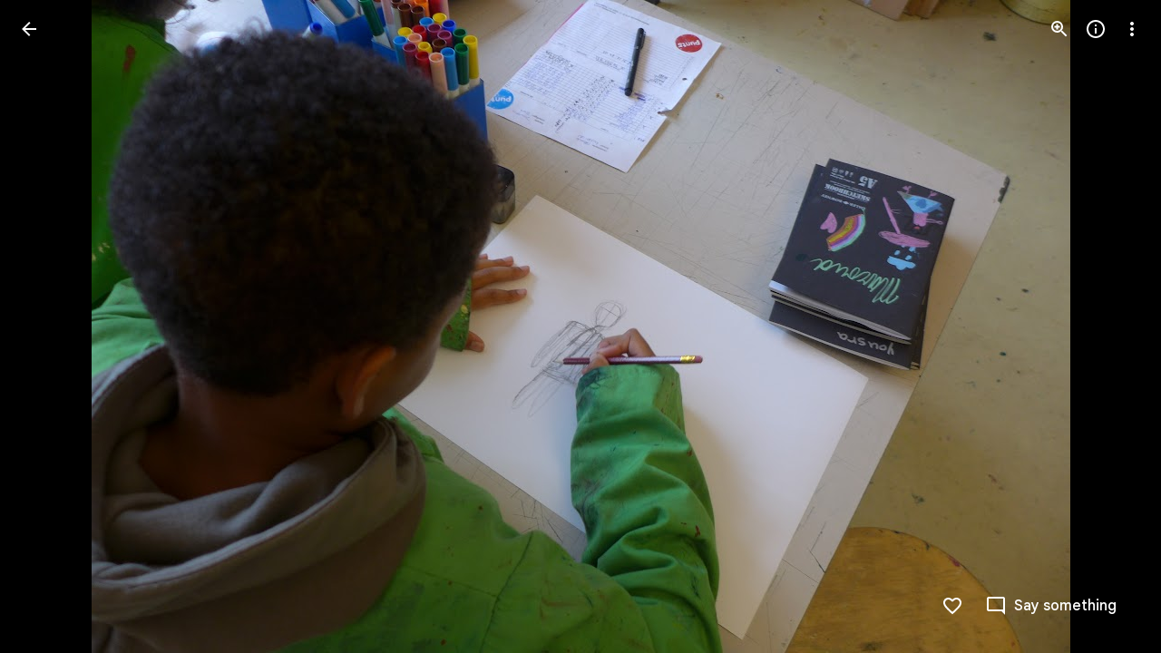

--- FILE ---
content_type: text/javascript; charset=UTF-8
request_url: https://photos.google.com/_/scs/social-static/_/js/k=boq.PhotosUi.en_US.4oY7tREmjuw.2019.O/ck=boq.PhotosUi.TlKjkdnnXQU.L.B1.O/am=AAAAiDWAGZjNJf5zAQBBxvcdF9A_nhbCDTQZXjB8sxE/d=1/exm=A7fCU,Ahp3ie,B7iQrb,BTP52d,BVgquf,DgRu0d,E2VjNc,EAvPLb,EFQ78c,IXJ14b,IZT63,Ihy5De,IoAGb,JNoxi,KUM7Z,Kl6Zic,L1AAkb,LEikZe,Lcfkne,LuJzrb,LvGhrf,MI6k7c,MpJwZc,NwH0H,O1Gjze,O6y8ed,OTA3Ae,PIVayb,PrPYRd,QIhFr,RMhBfe,RqjULd,RyvaUb,SdcwHb,SpsfSb,UBtLbd,UUJqVe,Uas9Hd,Ulmmrd,V3dDOb,WO9ee,Wp0seb,XGBxGe,XVMNvd,XqvODd,YYmHzb,Z15FGf,ZDZcre,Zjf9Mc,ZwDk9d,_b,_tp,aW3pY,ag510,byfTOb,ctK1vf,e5qFLc,ebZ3mb,fBsFbd,gI0Uxb,gJzDyc,gychg,hKSk3e,hc6Ubd,hdW3jf,iH3IVc,ig9vTc,j85GYd,kjKdXe,l5KCsc,lXKNFb,lYp0Je,lazG7b,lfpdyf,lsjVmc,lwddkf,m9oV,mI3LFb,mSX26d,mdR7q,mzzZzc,n73qwf,nbAYS,o3R5Zb,opk1D,p0FwGc,p3hmRc,p9Imqf,pNBFbe,pjICDe,pw70Gc,qTnoBf,rCcCxc,rgKQFc,suMGRe,w9hDv,ws9Tlc,xKVq6d,xQtZb,xRgLuc,xUdipf,zbML3c,zeQjRb,zr1jrb/excm=_b,_tp,sharedphoto/ed=1/br=1/wt=2/ujg=1/rs=AGLTcCM7wXwgS6xbGKlXUgnMowiRwXblfA/ee=EVNhjf:pw70Gc;EmZ2Bf:zr1jrb;F2qVr:YClzRc;JsbNhc:Xd8iUd;K5nYTd:ZDZcre;LBgRLc:SdcwHb;Me32dd:MEeYgc;MvK0qf:ACRZh;NJ1rfe:qTnoBf;NPKaK:SdcwHb;NSEoX:lazG7b;O8Cmgf:XOYapd;Pjplud:EEDORb;QGR0gd:Mlhmy;SNUn3:ZwDk9d;ScI3Yc:e7Hzgb;Uvc8o:VDovNc;YIZmRd:A1yn5d;Zk62nb:E1UXVb;a56pNe:JEfCwb;cEt90b:ws9Tlc;dIoSBb:SpsfSb;dowIGb:ebZ3mb;eBAeSb:zbML3c;gty1Xc:suMGRe;iFQyKf:QIhFr;lOO0Vd:OTA3Ae;oGtAuc:sOXFj;pXdRYb:p0FwGc;qQEoOc:KUM7Z;qafBPd:yDVVkb;qddgKe:xQtZb;wR5FRb:rgKQFc;xqZiqf:wmnU7d;yxTchf:KUM7Z;zxnPse:GkRiKb/dti=1/m=P6sQOc?wli=PhotosUi.t0KaeKVXgZk.createPhotosEditorPrimaryModuleNoSimd.O%3A%3BPhotosUi.bkD6pa1H4oo.createPhotosEditorPrimaryModuleSimd.O%3A%3BPhotosUi.exceXZ_sTIM.skottieWasm.O%3A%3BPhotosUi.fzY8qNftd9A.twixWasm.O%3A%3B
body_size: -180
content:
"use strict";this.default_PhotosUi=this.default_PhotosUi||{};(function(_){var window=this;
try{
_.n("P6sQOc");
var ZHb=function(a){const b={};_.Ea(a.oa(),e=>{b[e]=!0});const c=a.ma(),d=a.na();return new YHb(a.ka(),_.Up(c.getSeconds())*1E3,a.ha(),_.Up(d.getSeconds())*1E3,b)},$Hb=function(a){return Math.random()*Math.min(a.oa*Math.pow(a.na,a.ha),a.ua)},YHb=class{constructor(a,b,c,d,e){this.ma=a;this.oa=b;this.na=c;this.ua=d;this.Da=e;this.ha=0;this.ka=$Hb(this)}ZC(a){return this.ha>=this.ma?!1:a!=null?!!this.Da[a]:!0}};var aIb=function(a,b,c,d){return c.then(e=>e,e=>{if(e instanceof _.ff){if(!e.status||!d.ZC(e.status.Eh()))throw e;}else if("function"==typeof _.pq&&e instanceof _.pq&&e.ha!==103&&e.ha!==7)throw e;return _.bf(d.ka).then(()=>{if(!d.ZC())throw Error("Ud`"+d.ma);++d.ha;d.ka=$Hb(d);b=_.ik(b,_.Xpa,d.ha);return aIb(a,b,a.fetch(b),d)})})};
_.Mq(class{constructor(){this.ka=_.ke(_.WHb);this.ma=_.ke(_.XHb);const a=_.ke(_.VHb);this.fetch=a.fetch.bind(a)}ha(a,b){if(this.ma.getType(a.Af())!==1)return _.zk(a);var c=this.ka.aha;return(c=c?ZHb(c):null)&&c.ZC()?_.mGa(a,aIb(this,a,b,c)):_.zk(a)}},_.Pdb);
_.r();
}catch(e){_._DumpException(e)}
}).call(this,this.default_PhotosUi);
// Google Inc.
